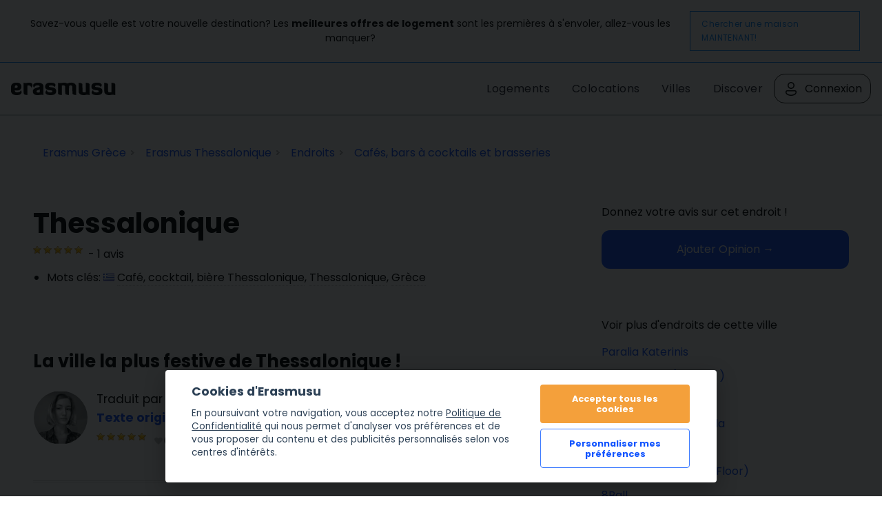

--- FILE ---
content_type: text/html; charset=UTF-8
request_url: https://erasmusu.com/fr/erasmus-thessalonique/cafe-cocktail-biere/thessalonique-19785
body_size: 13341
content:
<!DOCTYPE html PUBLIC "-//W3C//DTD XHTML 1.0 Strict//EN" "http://www.w3.org/TR/xhtml1/DTD/xhtml1-strict.dtd">
<html xmlns="http://www.w3.org/1999/xhtml" xml:lang="fr" lang="fr">
    <head>
        <link href="https://fonts.googleapis.com/css2?family=Poppins:wght@400;500;600;700&display=swap" rel="stylesheet">
        <script defer src="/js/cookieconsent/dist/cookieconsent.js" type="e4264d2157caacee313a0bd9-text/javascript"></script>
        <script type="e4264d2157caacee313a0bd9-text/javascript">
            (function(w,d,s,l,i){
                w[l]=w[l]||[];w[l].push({'gtm.start': new Date().getTime(),event:'gtm.js'});
                var f=d.getElementsByTagName(s)[0], j=d.createElement(s),dl=l!='dataLayer'?'&l='+l:'';j.async=true;j.src=
                    'https://www.googletagmanager.com/gtm.js?id='+i+dl;f.parentNode.insertBefore(j,f);
            })(window,document,'script','dataLayer','GTM-PQQH78P');
        </script>
        <script src="https://accounts.google.com/gsi/client" async defer type="e4264d2157caacee313a0bd9-text/javascript"></script>
        <script type="e4264d2157caacee313a0bd9-text/javascript">

            document.addEventListener('DOMContentLoaded', () => {
                // obtain cookieconsent plugin
                // eslint-disable-next-line no-undef
                const cc = initCookieConsent();
                const lang = 'fr';
                const isCookiePage = "legal" !== 'place';
                // run plugin with config object
                cc.run({
                    autorun: true,
                    delay: 0,
                    current_lang: lang,
                    auto_language: false,
                    autoclear_cookies: true,
                    cookie_expiration: 365,
                    theme_css: '/js/cookieconsent/cookie.css',
                    force_consent: isCookiePage ,

                    /* New options from v2.4 (everything is optional) */
                    // remove_cookie_tables: false              // default: false (if set to true, cookie table's html will not be generated)

                    // cookie_domain: location.hostname,       	// default: current domain
                    // cookie_path: "/",                        // default: root
                    // cookie_same_site: "Lax",

                    /* Manage existing <scripts> tags (check readme.md) */
                    page_scripts: true, // default: false (by default don't manage existing script tags)

                    /* Basic gui options */
                    gui_options: {
                        consent_modal: {
                            layout: 'cloud', // box(default),cloud,bar
                            position: 'bottom center', // bottom(default),top + left,right,center:=> examples: 'bottom' or 'top right'
                            transition: 'slide', // zoom(default),slide
                        },
                        settings_modal: {
                            layout: 'box', // box(default),bar
                            // position: 'left',            // right(default),left (available only if bar layout selected)
                            transition: 'slide', // zoom(default),slide
                        },
                    },

                    /* End new options added in v2.4 */

                    onAccept(cookie) {
                        if (!cc.allowedCategory('analytics')) {
                            dataLayer.push({'event': 'cc_cookie_consent_analytics'});
                        }
                        if (!cc.allowedCategory('targeting')) {
                            dataLayer.push({'event': 'cc_cookie_consent_targeting'});
                        }

                        // Delete line below
                    },

                    onChange(cookie) {
                        console.log('onChange fired ...');
                    },

                    languages: {
                        'fr': {
                            consent_modal: {
                                title: getTitleStart(),
                                description: getDescriptionStart(),
                                primary_btn: {
                                    text: getAcceptAll(),
                                    role: 'accept_all', // 'accept_selected' or 'accept_all'
                                },
                                secondary_btn: {
                                    text: getManagePreferences(),
                                    role: 'settings', // 'settings' or 'accept_necessary'
                                },
                            },
                            settings_modal: {
                                title: '<div>Cookie preferences</div><div aria-hidden="true" style="font-size: .8em; font-weight: 200; color: #687278; margin-top: 5px;">Powered by <a tabindex="-1" aria-hidden="true" href="https://github.com/orestbida/cookieconsent/" style="text-decoration: underline;">cookie-consent</a></div>',
                                save_settings_btn: getSaveCurrentSelection(),
                                accept_all_btn: getAcceptAll(),
                                close_btn_label: getClose(),
                                cookie_table_headers: [
                                    { col1: "Pr\u00e9nom" },
                                    { col2: "Cat\u00e9gorie" },
                                    { col3: "C'est quoi ?" },
                                ],
                                blocks: [
                                    {
                                        title: getCookieUsage(),
                                        description: getDescription(),
                                    }, {
                                        title: getStrictCookiesTitle(),
                                        description: getScriptCookiesDescription(),
                                        toggle: {
                                            value: 'necessary',
                                            enabled: true,
                                            readonly: true, // cookie categories with readonly=true are all treated as "necessary cookies"
                                        },
                                    }, {
                                        title: getAnalyticsCookiesTitle(),
                                        description: getAnalyticsCookiesDescription(),
                                        toggle: {
                                            value: 'analytics',
                                            enabled: false,
                                            readonly: false,
                                        },
                                        cookie_table: [
                                            {
                                                col1: '_ga',
                                                col2: 'erasmusu.com',
                                                col3:  'These cookies are used to distinguish users.',
                                            },
                                            {
                                                col1: '_gat',
                                                col2: 'erasmusu.com',
                                                col3:  'These cookies are used to distinguish users.',
                                            },
                                            {
                                                col1: '_gid',
                                                col2: 'erasmusu.com',
                                                col3: 'These cookies are used to distinguish users.',
                                            },
                                            {
                                                col1: '_hjIncludedInSample',
                                                col2: 'Hotjar',
                                                col3: 'Hotjar Cookie. This session cookie is set to let Hotjar know whether a specific visit is included in the sample which is used to generate funnels.',
                                                path: '/demo', // needed for autoclear cookies
                                            },
                                        ],
                                    }, {
                                        title: getTargetingCookiesTitle(),
                                        description: getTargetingCookiesDescription(),
                                        toggle: {
                                            value: 'targeting',
                                            enabled: false,
                                            readonly: false,
                                            reload: 'on_disable', // New option in v2.4, check readme.md
                                        },
                                        cookie_table: [
                                            {
                                                col1: 'fr',
                                                col2: 'facebook.com',
                                                col3: 'Facebook uses this cookies to track users, who are not connected to Facebook, for advertising purposes.',
                                            },
                                            {
                                                col1: '__gads',
                                                col2: 'Google',
                                                col3: 'Targeting/Advertising',
                                            },
                                        ],
                                    },
                                ],
                            },
                        },
                    },
                });

                function getAcceptAll()
                {
                    return "Accepter tous les cookies"                }
                function getManagePreferences()
                {
                    return "Personnaliser mes pr\u00e9f\u00e9rences"                }

                function getSaveCurrentSelection()
                {
                    return "Sauvegarder la s\u00e9lection actuelle "                }

                function getTitleStart()
                {
                    return "Cookies d'Erasmusu"                }

                function getClose()
                {
                    return "Fermer"                }

                function getDescriptionStart()
                {
                    return "En poursuivant votre navigation, vous acceptez notre <a href=\"https:\/\/erasmusu.com\/fr\/legal#section-13\">Politique de Confidentialit\u00e9<\/a> qui nous permet d'analyser vos pr\u00e9f\u00e9rences et de vous proposer du contenu et des publicit\u00e9s personnalis\u00e9s selon vos centres d'int\u00e9r\u00eats."                }

                function getDescription()
                {
                    return "Lorsque vous visitez un site web, celui-ci peut stocker ou r\u00e9cup\u00e9rer des informations sur votre navigateur, principalement sous la forme de cookies. Ces informations seront sur vous, vos pr\u00e9f\u00e9rences ou votre appareil et sont principalement utilis\u00e9es pour que le site fonctionne comme vous l'attendez. En g\u00e9n\u00e9ral, ces informations ne permettent pas de vous identifier directement, mais elles peuvent vous offrir une exp\u00e9rience web plus personnalis\u00e9e. Parce que nous respectons votre droit \u00e0 la vie priv\u00e9e, vous pouvez choisir de ne pas autoriser certains types de cookies. Cliquez sur les diff\u00e9rents titres de cat\u00e9gories pour en savoir plus et modifier nos param\u00e8tres par d\u00e9faut. Toutefois, le blocage de certains types de cookies peut avoir un impact sur votre exp\u00e9rience du site et sur les services que nous sommes en mesure de vous offrir."                }

                function getCookieUsage()
                {
                    return "Utilisation des cookies"                }

                function getStrictCookiesTitle()
                {
                    return "Cookies strictement n\u00e9cessaires"                }

                function getScriptCookiesDescription()
                {
                    return "Ces cookies sont n\u00e9cessaires au fonctionnement du site web et ne peuvent \u00eatre d\u00e9sactiv\u00e9s dans nos syst\u00e8mes. Ils ne sont g\u00e9n\u00e9ralement install\u00e9s qu'en r\u00e9ponse \u00e0 des actions de votre part qui \u00e9quivalent \u00e0 une demande de services, comme la d\u00e9finition de vos pr\u00e9f\u00e9rences en mati\u00e8re de confidentialit\u00e9, la connexion ou le remplissage de formulaires. Vous pouvez configurer votre navigateur pour qu'il bloque ces cookies ou vous alerte \u00e0 leur sujet, mais dans ce cas certaines parties du site ne fonctionneront pas. Ces cookies ne stockent pas d'information personnelle permettant de vous identifier."                }

                function getAnalyticsCookiesTitle()
                {
                    return "Cookies analytiques et de performance"                }

                function getAnalyticsCookiesDescription()
                {
                    return "Ces cookies nous permettent de compter les visites et les sources de trafic afin de pouvoir mesurer et am\u00e9liorer les performances de notre site. Ils nous aident \u00e0 savoir quelles sont les pages les plus et les moins populaires et nous aident aussi \u00e0 voir comment les utilisateurs se d\u00e9placent sur le site. Toutes les informations recueillies par ces cookies sont agr\u00e9g\u00e9es et donc anonymes. Si vous n'autorisez pas ces cookies, nous ne saurons pas quand vous avez visit\u00e9 notre site et nous ne serons pas en mesure de contr\u00f4ler ses performances."                }

                function getTargetingCookiesTitle()
                {

                    return "Cookies de ciblage"                }

                function getTargetingCookiesDescription()
                {
                    return "Ces cookies peuvent \u00eatre plac\u00e9s sur notre site par nos partenaires publicitaires. Ils peuvent \u00eatre utilis\u00e9s par ces soci\u00e9t\u00e9s pour \u00e9tablir un profil de vos int\u00e9r\u00eats et vous montrer des publicit\u00e9s pertinentes sur d'autres sites. Ils ne stockent pas directement des donn\u00e9es personnelles, mais sont bas\u00e9s sur l'identification unique de votre navigateur et de votre appareil Internet. Si vous n'autorisez pas ces cookies, vous verrez des publicit\u00e9s moins cibl\u00e9es."                }

            });
        </script>
                <script type="text/plain" data-cookiecategory="analytics">
            var dataLayer = dataLayer || [];
            var connectif_client = {
                'primary_key': '',
                'user_id': '',
                '_name': '',
                '_surname':'',
                '_newsletter_subscription_status':'',
                'activated': '',
                'validated': '',
                'city_id': '',
                'city_name': '',
                'last_visited_city_id': '',
                'last_visited_city_name': '',
                'isProvider': '',
                'numAccommodationsPublished': '',
                'blocked': '',
                'lang_id':'',
                'user_token':'',
                'city_date':'',
                'user_id_for_mail': '',
                'cn_unread_messages': '',
                'premium': '',
                'gender': '',
            };
            dataLayer.push(connectif_client);

                        
            let cityId = null;
            let pageType = 'place_view';

            dataLayer.push({
                'pageType': 'place_view',
                'pageLanguage' : 'fr',
                ...(cityId && {
                    cityId
                  }
                )
            });

        </script>
                <meta http-equiv="Content-Type" content="text/html; charset=UTF-8" />
<meta name="google-signin-scope" content="profile email" />
<meta name="google-signin-client_id" content="411350777655-h61jso1g3kt2b58380cug9tah6ln8tke.apps.googleusercontent.com" />
<meta name="description" content="Café, cocktail, bière à Thessalonique: J'ai déjà écrit pas mal d'articles sur ma ville natale qu'est Thessalonique, en Grèce où je vous donnais des informations..." />        <title>Thessalonique | Café, cocktail, bière à Thessalonique</title>        <link href="https://d1bvpoagx8hqbg.cloudfront.net/css/erasmusu.all-v7.7.42.css" media="screen" rel="stylesheet" type="text/css" />
<!--[if IE 7]><link href="https://d1bvpoagx8hqbg.cloudfront.net/css/ie7-v7.7.42.css" media="all" rel="stylesheet" type="text/css" /><![endif]-->
<!--[if IE 8]><link href="https://d1bvpoagx8hqbg.cloudfront.net/css/ie8-v7.7.42.css" media="all" rel="stylesheet" type="text/css" /><![endif]-->
<link href="https://d1bvpoagx8hqbg.cloudfront.net/css/favicon.png" rel="shortcut icon" type="image/x-icon" />                <meta name="viewport" content="width=device-width, initial-scale=1">
                                            <script async id="__cn_generic_script__2d25d81e-34b4-40de-bb14-6dba8d2820df" type="e4264d2157caacee313a0bd9-text/javascript">!function(e){function t(){if(!e.querySelector("#__cn_client_script_2d25d81e-34b4-40de-bb14-6dba8d2820df")){var t=e.createElement("script");t.setAttribute("src","https://cdn.connectif.cloud/eu2/client-script/2d25d81e-34b4-40de-bb14-6dba8d2820df"),e.body.appendChild(t)}}"complete"===e.readyState||"interactive"===e.readyState?t():e.addEventListener("DOMContentLoaded",t)}(document);</script>
                <link rel="preconnect" href="https://fonts.googleapis.com">
        <link rel="preconnect" href="https://fonts.gstatic.com" crossorigin>

    </head>
    <body>
      <input id="language" type="hidden" value='"fr"'>
            <div id="g_id_onload"
             data-context="use"
             data-ux_mode="redirect"
             data-auto_select="true"
             data-itp_support="true"
             data-client_id="411350777655-h61jso1g3kt2b58380cug9tah6ln8tke.apps.googleusercontent.com"
             data-login_uri="https://erasmusu.com/fr/login/google-login"
             data-can_register="true"
             data-cancel_on_tap_outside="false"
             data-use_fedcm_for_prompt="true"
             data-uri_origin="http://erasmusu.com/fr/erasmus-thessalonique/cafe-cocktail-biere/thessalonique-19785"
             style="position: fixed; top: 40px; left: 825px;
            width: 0; height: 0; z-index: 1001;"
        >
        </div>
            <!-- Google Tag Manager (noscript) -->
        <noscript><iframe src="https://www.googletagmanager.com/ns.html?id=GTM-PQQH78P"
        height="0" width="0" style="display:none;visibility:hidden"></iframe></noscript>
        <!-- End Google Tag Manager (noscript) -->
        <div id="h-container">
            <div id="h-content">
                    
  <div class="message-bar">
    <p class="message-bar__title">
      Savez-vous quelle est votre nouvelle destination? Les <strong>meilleures offres de logement</strong> sont les premières à s'envoler, allez-vous les manquer?    </p>
    <a class="message-bar__btn" href="https://erasmusu.com/fr/logement-etudiant" 
        rel="noopener noreferrer">
      Chercher une maison MAINTENANT!    </a>
  </div>
                
                <div id="fb-root"></div>
<!-- #header -->
    <div id="header">
        <div class="header-wrapper">
            <a class="logo" href="https://erasmusu.com/fr"
               title="">Erasmusu</a>
            <div class="navbar-menu">
                <ul class="menu">
                                        <li>
                        <a href="https://erasmusu.com/fr/logement-etudiant">Logements</a>
                    </li>
                                        <li>
                      <a href="https://erasmusu.com/fr/colocation">Colocations                      </a>
                    </li>
                    <li><a href="https://erasmusu.com/fr/destinations-erasmus">Villes</a>
                    </li>                    
                                        <li>
                        <a href="https://discover.erasmusu.com/fr/accueil/">
                            Discover
                        </a>
                    </li>  
                </ul>
                                        <ul class="header-buttons">
                            <li class="sep">
                                <a class="login-trigger" href="https://erasmusu.com/fr/login/do#login_popup" onclick="if (!window.__cfRLUnblockHandlers) return false; hideNavbarMenu()" data-cf-modified-e4264d2157caacee313a0bd9-="">
                                    <img src="/assets/Icons/account.svg" width="24px" height="24px" />
                                    <span>Connexion</span>
                                </a>
                            </li>
                        </ul>

                                                </div>
            <button class="menu-icon" onclick="if (!window.__cfRLUnblockHandlers) return false; toggleNavbarMenu()" data-cf-modified-e4264d2157caacee313a0bd9-="">
                <i class="navbar-icon"></i>
            </button>
        </div>
    </div>
    <!-- END #header -->

                
                <div id="wrapper" class="clearfix">

                    
<!-- infobar -->
<div id="infobar" class="box info relative">
    <div class="inbox">
        <ul class="breadcumb inline" itemscope="" itemtype="http://schema.org/BreadcrumbList"><li class="home" itemscope="" itemprop="itemListElement" itemtype="http://schema.org/ListItem">
                <a href="https://erasmusu.com/fr/erasmus-grece" itemprop="item" >
                    <span itemprop="name">Erasmus Grèce</span>
                    <meta itemprop="position" content="1"/>
                </a>
            </li><li  itemscope="" itemprop="itemListElement" itemtype="http://schema.org/ListItem">
                <a href="https://erasmusu.com/fr/erasmus-thessalonique" itemprop="item" >
                    <span itemprop="name">Erasmus Thessalonique</span>
                    <meta itemprop="position" content="2"/>
                </a>
            </li><li  itemscope="" itemprop="itemListElement" itemtype="http://schema.org/ListItem">
                <a href="https://erasmusu.com/fr/erasmus-thessalonique/lieux-erasmus" itemprop="item" >
                    <span itemprop="name">Endroits</span>
                    <meta itemprop="position" content="3"/>
                </a>
            </li><li  itemscope="" itemprop="itemListElement" itemtype="http://schema.org/ListItem">
                <a href="https://erasmusu.com/fr/erasmus-thessalonique/cafe-cocktail-biere" itemprop="item" >
                    <span itemprop="name">Cafés, bars à cocktails et brasseries</span>
                    <meta itemprop="position" content="4"/>
                </a>
            </li></ul>            </div>
</div>
<!-- END infobar -->

                    
                    
                    
                    
                    
                    <div id="content" class="left-resp ">
                        <script type="e4264d2157caacee313a0bd9-text/javascript">languageCode = 'fr'</script>
<!-- #content -->

<!-- bioplace -->
<div class="box">
    <div class="inbox" itemscope itemtype="http://data-vocabulary.org/Review-aggregate">
        <!-- .content-header -->
        <div class="content-header">
            <h1 class="inline" itemprop="itemreviewed">Thessalonique</h1>
			<br>
			<div class="clearfix">
				<p title="Classement: de 10 à 10 points" class="stars_10 left"><meta itemprop="average" content="5" /></p>									&nbsp - <span itemprop="count">1</span> avis	
							</div>
        </div>        
        <!-- END .content-header --> 
        <!-- admin -->



        
        <!-- quickinfo -->
        <div class="header-list">
			<ul>
			    				<li>Mots clés:
				    <img src="https://d1bvpoagx8hqbg.cloudfront.net/css/i/base/blank.gif" class="lazyload flag flag-gr" width="16px" height="11px" alt="flag-gr" />				    <a class="dotted undernone" href="https://erasmusu.com/fr/erasmus-thessalonique/cafe-cocktail-biere">Café, cocktail, bière Thessalonique</a>,
				    <a href="https://erasmusu.com/fr/erasmus-thessalonique" class="dotted undernone">Thessalonique</a>,
				    <a class="dotted undernone" href="https://erasmusu.com/fr/erasmus-grece">Grèce</a>
				</li>
											</ul>
		</div>

        <div class="content">
            <a name="map"></a>
            <p class="noMarginBottom">
                            </p>
        </div>
        <!-- END quickinfo -->
    </div>
</div>

<!-- opinion list -->
<div class="box">
    <a name="p991223">
    <div class="inbox" itemscope itemtype="http://data-vocabulary.org/Review">
        <div class="content-header">
            <h2 class="opinion" itemprop="summary">La ville la plus festive de Thessalonique !</h2>
            <!-- admin -->
                    </div>
        <div class="item post author clearfix">
            <div class="left">
                <div class="avatar">
                    <a href="https://erasmusu.com/fr/diane-alvarez-1606069" rel="nofollow">
                        <img class=" js_retrying_not_found lazyload" data-src='https://d1bvpoagx8hqbg.cloudfront.net/75_75/36d712fcd4ac92b62a241e6197fc659e.jpg' alt="Diane Alvarez" width="40" height="40"/>                    </a>
                </div>
            </div>
            <div class="tcell">
                <h3 class="name post">

                            <p class="noMarginBottom">
        Traduit par        <img src="https://d1bvpoagx8hqbg.cloudfront.net/css/i/base/blank.gif" class="lazyload flag flag-be" width="16px" height="11px" alt="flag-be" />      <a href="https://erasmusu.com/fr/diane-alvarez-1606069" itemprop="reviewer" rel="nofollow">
          Diane Alvarez      </a>
      <small>&mdash; il y a 6 ans</small></p>
                      <p class="noMarginBottom">  <a href="https://erasmusu.com/en/erasmus-thessaloniki/cafe-cocktail-beer/valaoritou-street-6020#p405567">Texte original</a> par         <a href="https://erasmusu.com/fr/elisavet-kot-88067" itemprop="reviewer" rel="nofollow">
            <img src="https://d1bvpoagx8hqbg.cloudfront.net/css/i/base/blank.gif" class="lazyload flag flag-gr" width="16px" height="11px" alt="flag-gr" />            Elisavet Kot</a></p>
            
                </h3>
                <p class="noMarginBottom clearfix">
                <div title="Classement: de 10 à 10 points" class="stars_10 left"><meta itemprop="rating" content="5" /></div>                    <span class="like">0</span>
                </p>
            </div>
        </div>
        <div class="content">
            <div itemprop="description"><p>J'ai déjà écrit pas mal d'articles sur ma ville natale qu'est Thessalonique, en Grèce où je vous donnais des informations sur les lieux où prendre un café ou un verre de fin. Mais après trois cafés et beaucoup de vin, la seule solution qui s'offre à moi c'est de faire la fête!</p>
<p><img id="la-ville-la-plus-festive-thessalonique-4362d42475256ab6e84cbda982da1984" src="https://d1bvpoagx8hqbg.cloudfront.net/originals/la-ville-la-plus-festive-thessalonique-4362d42475256ab6e84cbda982da1984.jpg" alt="La ville la plus festive de Thessalonique !"/>
<p><a href="https://es.wikipedia.org/wiki/Archivo:Golfo_de_Tesalonica_1.jpg" rel="nofollow">Source</a></p>
<p>Où faire la fête à Thessalonique?</p>
<p>La réponse c'est <strong>partout</strong>.</p>
<p>La ville héberge <strong>beaucoup d'étudiants</strong>, du fait notamment de l'université, qui sont très fans du mot "soirée", donc plein d'options s'offrent à vous en matière de soirées nocturnes. L'endroit le plus populaire pour les étudiants de la ville est un quartier appelé "<strong>Valaoritou</strong>"</p>
<p>Valaoritou est une grande rue au coeur de la ville qui abrite plein de bars et de clubs qui sont ouverts jusqu'à l'aube, et même après. Pour vous y rendre vous pouvez soit marcher depuis Kamara (à environ 20 minutes) ou prendre le bus depuis Kamara et s'arrêter à l'arrêt de bus "<strong>Antigonidon</strong>". Puis, traversez la route et la foule vous fera comprendre ce qu'est la rue Valaoritou.</p>
<p>Alors faisons une cartographie des plus connus bars et clubs du coin :</p>
<p>Pendant que vous commencez à marcher dans la rue, vous verez un bar sur votre droite, dans le coin. Il s'appelle "<strong>90 Moires</strong>" et c'est l'endroit parfait si vous voulez profitez d'une bière toute en détente pendant votre semaine. Et pendant le weekend, ils passent des musiques commerciales principalement américaines.</p>
<p>A côté de ce bar se trouve "<strong>Monkey Bar</strong>" qui ne passe que les musiques grecques, donc si vous êtes étranger, je ne vous conseillerais pas d'aller là, parce que vous risquez de vous ennuyer.</p>
<p>Puis, il y a un bar qui passe de la techno et de la minimale qui s'appelle "<strong>Rock'n'Rolla</strong>", donc si vous êtes un fan de ce genre de musique, c'est définitivement l'endroit qu'il vous faudra essayer.</p>
<p>Dans le coin, vous verrez un énorme bâtiment avec des portes ouvertes et de la musique venant des étages. Montez les escaliers et vous verrez un bar appelé "<strong>Tokyo</strong>" où vous pourrez également écouter de la musique électronique. Si vous voulez plutôt passer une soirée tranquille et relaxante, montez jusqu'au toit où vous trouverez le bar "<strong>Taratsa</strong>" où vous pourrez profiter de votre bière en regardant des petits films qui sont projetés sur le mur.</p>
<p>Puis, sur la gauche de la rue, vous trouverez le "<strong>Stoa</strong>", un bar qui joue de la musique latine avec des touches de drum'n'bass. C'est très réputé pour ses cocktails étranges, délicieux et exotiquement décorés et pour certaines <strong>soirées à thèmes</strong> qu'ils organisent là-bas. Ne ratez pas la journée où il y a des offres spéciales sur les cocktails! En plus de ça, vous serez fascinés de <strong>la décoration exotique du bar qui vous fera voyager vers des plages exotiques</strong>.</p>
<p><img id="la-ville-la-plus-festive-thessalonique-058015bc9a2a0c5a7d070dc7d87d3bcd" src="https://d1bvpoagx8hqbg.cloudfront.net/originals/la-ville-la-plus-festive-thessalonique-058015bc9a2a0c5a7d070dc7d87d3bcd.jpg" alt="La ville la plus festive de Thessalonique !"/>
<p><a href="https://pixabay.com/es/beber-frutas-vidrio-bar-c%C3%B3ctel-3202709/" rel="nofollow">Source</a></p>
<p>Sur le coin de la rue sur votre droite, vous verrez un autre bar connu du coin qui s'appelle "<strong>La Doze bar</strong>". Il y a deux étages : au premier vous pouvez danser et boire en écoutant différent types de musiques, cela dépend de la journée. Par exemple, si vous y aller le vendredi, il passent de la musique funk, et le samedi de la musique latina. Au deuxième étage, le bar offre des expositions d'art contemporain et de photographies d'artistes qui vivent à Thessalonique mais aussi partout dans le monde. <strong>Ce bar est très connu dans la ville car il propose une décoration spéciale avec des photos étranges sur les murs et il y a un billard que vous pouvez utiliser.</strong> </p>
<p>Maintenant il est grand temps de faire une pause et de manger quelque chose car à Thessalonique, la nourriture est présente partout.</p>
<p>Face à "La Doze Bar", vous trouverez la meilleure pizzeria italienne de la ville, "<strong>Pizza Poselli</strong>". Vous pourrez manger différentes pizza, par exemple, une à la crème ou une avec des légumes frais. N'hésitez pas à en goûter autant que possible, même si vous n'êtes pas un fan des pizza.</p>
<p>Après ce petit instant nourriture, nous devons continuer notre chemin dans Valaoritou.</p>
<p>A côté de la pizzaria, il y a l'unique brasserie du coin : "<strong>Gambrinus</strong>". Elle offre des bières qui viennent de République Tchèque à des prix très raisonnables, et vous pouvez aussi commander quelque chose à manger en plus de votre bière.</p>
<p>Sur la <strong>rue Siggrou</strong>, se trouve un bar très cosy qui s'appelle <strong>Ypovrixio</strong>, qui veut dire "sous-marin" en français. Durant la semaine, vous allez pouvoir vous détendre en buvant calmement votre verre, mais pendant le weekend le bar s'anime et la musique est forte et les gens dansent toute la nuit.</p>
<p><img id="la-ville-la-plus-festive-thessalonique-f283b9ab2705905f30f47c59b9f9d754" src="https://d1bvpoagx8hqbg.cloudfront.net/originals/la-ville-la-plus-festive-thessalonique-f283b9ab2705905f30f47c59b9f9d754.jpg" alt="La ville la plus festive de Thessalonique !"/>
<p><a href="https://pixabay.com/es/concierto-en-vivo-club-de-baile-388160/" rel="nofollow">Source</a></p>
<p>Voici les lieux que j'ai préférés dans le quartier de Valaoritou. Il y en a beaucoup plus et je vous conseille de tous les essayer jusqu'à ce que vous trouvez celui qui vous fera danser jusqu'au petit matin!</p>
<p><strong>Profitez de votre séjour à Thessalonique!</strong></p></div>

                                        <h3>Galerie de photos</h3>
                    </div>
        <ul class="galleryContent">
                <li class="effect">
            <a rel="group1" href="https://d1bvpoagx8hqbg.cloudfront.net/originals/la-ville-la-plus-festive-thessalonique-4362d42475256ab6e84cbda982da1984.jpg" class="item avatar">
            <img class=" js_retrying_not_found image-item lazyload" data-src='https://d1bvpoagx8hqbg.cloudfront.net/75_75/la-ville-la-plus-festive-thessalonique-4362d42475256ab6e84cbda982da1984.jpg' alt="La ville la plus festive de Thessalonique !" width="75" height="75"/>        </a>
        <a rel="group1" href="https://d1bvpoagx8hqbg.cloudfront.net/originals/la-ville-la-plus-festive-thessalonique-058015bc9a2a0c5a7d070dc7d87d3bcd.jpg" class="item avatar">
            <img class=" js_retrying_not_found image-item lazyload" data-src='https://d1bvpoagx8hqbg.cloudfront.net/75_75/la-ville-la-plus-festive-thessalonique-058015bc9a2a0c5a7d070dc7d87d3bcd.jpg' alt="La ville la plus festive de Thessalonique !" width="75" height="75"/>        </a>
        <a rel="group1" href="https://d1bvpoagx8hqbg.cloudfront.net/originals/la-ville-la-plus-festive-thessalonique-f283b9ab2705905f30f47c59b9f9d754.jpg" class="item avatar">
            <img class=" js_retrying_not_found image-item lazyload" data-src='https://d1bvpoagx8hqbg.cloudfront.net/75_75/la-ville-la-plus-festive-thessalonique-f283b9ab2705905f30f47c59b9f9d754.jpg' alt="La ville la plus festive de Thessalonique !" width="75" height="75"/>        </a>
</ul>
                    <div class="js-contest-display" data-id="991223"></div>
                <hr />
            
<div class="likebox">
            <a id="placeopinion-991223" class="login-trigger er-button " href="#login_popup"><span>
        &hearts;&nbsp; J'aime        </span></a>
        <a class="right er-button" href="https://twitter.com/share?original_referer=https%3A%2F%2Ferasmusu.com%2Ffr%2Ferasmus-thessalonique%2Fcafe-cocktail-biere%2Fthessalonique-19785%23p991223&text=La+ville+la+plus+festive+de+Thessalonique+%21%2C+Thessalonique+%23erasmus+%23Thessalonique&url=https%3A%2F%2Ferasmusu.com%2Ffr%2Ferasmus-thessalonique%2Fcafe-cocktail-biere%2Fthessalonique-19785%23p991223&via=erasmusu">
        <span><i class="twitter"></i> Tweeter &#8594;</span>
    </a>
    <a class="right er-button" href="https://www.facebook.com/sharer.php?u=https%3A%2F%2Ferasmusu.com%2Ffr%2Ferasmus-thessalonique%2Fcafe-cocktail-biere%2Fthessalonique-19785%23p991223&t=La+ville+la+plus+festive+de+Thessalonique+%21&src=sp">
        <span><i></i> Partager sur Facebook &#8594;</span>
    </a>
</div>
          <hr/>
  <div>
    <h3><strong>Contenu disponible dans d'autres langues</strong></h3>
    <div class="content">
      <ul>
                      <li><strong>English:</strong> <a
                  href="https://erasmusu.com/en/erasmus-thessaloniki/cafe-cocktail-beer/valaoritou-street-6020#p405567">The busiest street of the town !</a>
            </li>
                      <li><strong>Português:</strong> <a
                  href="https://erasmusu.com/pt/erasmus-tessalonica/cafe-bares-cervejarias/rua-valaoritou-7158#p450935">A rua mais movimentada da cidade!</a>
            </li>
                      <li><strong>Español:</strong> <a
                  href="https://erasmusu.com/es/erasmus-salonica/cafe-coctel-cerveza/valaoritou-street-14176#p690930">La calle más llena de la ciudad</a>
            </li>
                      <li><strong>Italiano:</strong> <a
                  href="https://erasmusu.com/it/erasmus-salonicco/caffe-cocktail-birra/via-valaoritou-15353#p762581">La strada più affollata della città</a>
            </li>
                </ul>
    </div>
  </div>

    </div>
</div>


<!-- participate -->
<a name="post"></a>
<div class="box">
    <div class="inbox">
        <div class="likebox">
            <h3>Donnez votre avis sur cet endroit !</h3>
            <p>
                Connaissez-vous <strong>Thessalonique</strong> ? Donnez votre avis sur cet endroit.            </p>
                        <p class="noMarginBottom">
                            <a class="inline buttonRounded follow action undernone login-trigger" href="#login_popup"><span>Ajouter opinion &#8594;</span></a>
                        </p>
                    </div>
    </div>
</div>
<!-- END participate -->

                    </div>

                                            <div id="aside" class="right-resp"><!-- #aside -->
<div class="box">
    <div class="inbox effect">
        <h4>Donnez votre avis sur cet endroit !</h4>
        <p>
                        <a class="inline buttonRounded follow action undernone login-trigger" href="#login_popup"><span>Ajouter opinion &#8594;</span></a>
                    <p>
    </div>
</div>

<!-- moreposts -->
  <div class="box">
    <div class="inbox effect">
      <h4>Voir plus d'endroits de cette ville</h4>
      <ul class="listNormal noMarginBottom">
                      <li><a href="https://erasmusu.com/fr/erasmus-thessalonique/que-faire/paralia-katerinis-15749">Paralia Katerinis</a></li>
                      <li><a href="https://erasmusu.com/fr/erasmus-thessalonique/que-faire/upper-town-castles-13192">Upper Town (Castles )</a></li>
                      <li><a href="https://erasmusu.com/fr/erasmus-thessalonique/cafe-cocktail-biere/colombie-12501">Colombie</a></li>
                      <li><a href="https://erasmusu.com/fr/erasmus-thessalonique/que-voir/le-quartier-de-rotonda-12346">Le quartier de Rotonda</a></li>
                      <li><a href="https://erasmusu.com/fr/erasmus-thessalonique/que-faire/jour-des-couleurs-12345">Jour des couleurs</a></li>
                      <li><a href="https://erasmusu.com/fr/erasmus-thessalonique/cafe-cocktail-biere/prwto-patwma-first-floor-12292">Prwto Patwma (First Floor)</a></li>
                      <li><a href="https://erasmusu.com/fr/erasmus-thessalonique/soiree-erasmus/8ball-12225">8Ball</a></li>
                      <li><a href="https://erasmusu.com/fr/erasmus-thessalonique/cafe-cocktail-biere/doma-12078">Doma</a></li>
                      <li><a href="https://erasmusu.com/fr/erasmus-thessalonique/cafe-cocktail-biere/candy-bar-12076">Candy Bar</a></li>
                      <li><a href="https://erasmusu.com/fr/erasmus-thessalonique/cafe-cocktail-biere/melee-cafe-12064">Melee Cafe</a></li>
                      <li><a href="https://erasmusu.com/fr/erasmus-thessalonique/que-faire/salle-de-lecture-publique-de-luniversite-daristoteleio-11482">Salle de lecture publique de l'Université d'Aristoteleio</a></li>
                </ul>
    </div>
  </div>

<!-- .banners-->
<div class="box">
    <div class="inbox">
        <h4>Étudiants Erasmus à Thessalonique</h4>
        <ul class="inline effect grid-four">
                        <li class="item">
                <a class="avatar" href="https://erasmusu.com/fr/anne-minet-2659187" rel="nofollow">
                    <img class=" js_retrying_not_found lazyload" data-src='https://d1bvpoagx8hqbg.cloudfront.net/75_75/e99e9fd8957148339645f85082f92c5a.jpg' alt="Anne Minet" width="50" height="50"/>                </a>
            </li>
                        <li class="item">
                <a class="avatar" href="https://erasmusu.com/fr/yusuf-ad-2658031" rel="nofollow">
                    <img class=" js_retrying_not_found lazyload" data-src='https://d1bvpoagx8hqbg.cloudfront.net/75_75/2c3bd1dda14c142ce692666adefe087a.jpg' alt="Yusuf Ad" width="50" height="50"/>                </a>
            </li>
                        <li class="item">
                <a class="avatar" href="https://erasmusu.com/fr/mael-galan-2657951" rel="nofollow">
                    <img class=" js_retrying_not_found lazyload" data-src='https://d1bvpoagx8hqbg.cloudfront.net/75_75/e15cfb8000cd33a6d1cbdf5867b1ce91.jpg' alt="Mael Galan" width="50" height="50"/>                </a>
            </li>
                        <li class="item">
                <a class="avatar" href="https://erasmusu.com/fr/nuria-cristino-2657810" rel="nofollow">
                    <img class=" js_retrying_not_found lazyload" data-src='https://d1bvpoagx8hqbg.cloudfront.net/75_75/ad1413f7ca3ea32f639c7ff98de72be7.jpg' alt="Nuria Cristino" width="50" height="50"/>                </a>
            </li>
                        <li class="item">
                <a class="avatar" href="https://erasmusu.com/fr/malte-unger-2656453" rel="nofollow">
                    <img class=" js_retrying_not_found lazyload" data-src='https://d1bvpoagx8hqbg.cloudfront.net/75_75/default_male_8.jpg' alt="Malte Unger" width="50" height="50"/>                </a>
            </li>
                        <li class="item">
                <a class="avatar" href="https://erasmusu.com/fr/aleksandra-petkova-2656114" rel="nofollow">
                    <img class=" js_retrying_not_found lazyload" data-src='https://d1bvpoagx8hqbg.cloudfront.net/75_75/f2ec72373af2010e9b49b3c09b34f3f7.jpg' alt="Aleksandra Petkova" width="50" height="50"/>                </a>
            </li>
                        <li class="item">
                <a class="avatar" href="https://erasmusu.com/fr/dilan-demir-2656079" rel="nofollow">
                    <img class=" js_retrying_not_found lazyload" data-src='https://d1bvpoagx8hqbg.cloudfront.net/75_75/5b14f3e8dbf68773ce1b1433273dfe9e.jpg' alt="Dilan Demir" width="50" height="50"/>                </a>
            </li>
                        <li class="item">
                <a class="avatar" href="https://erasmusu.com/fr/n-mei-2655979" rel="nofollow">
                    <img class=" js_retrying_not_found lazyload" data-src='https://d1bvpoagx8hqbg.cloudfront.net/75_75/d62aeac635431e64d91099aff872ef84.jpg' alt="N Mei" width="50" height="50"/>                </a>
            </li>
                        <li class="item">
                <a class="avatar" href="https://erasmusu.com/fr/taiye-abdulmujeeb-adewole-2655091" rel="nofollow">
                    <img class=" js_retrying_not_found lazyload" data-src='https://d1bvpoagx8hqbg.cloudfront.net/75_75/0401a73d94e64424a0ba790792ff20a2.jpg' alt="Taiye Abdulmujeeb ADEWOLE" width="50" height="50"/>                </a>
            </li>
                        <li class="item">
                <a class="avatar" href="https://erasmusu.com/fr/brian-enokou-2654778" rel="nofollow">
                    <img class=" js_retrying_not_found lazyload" data-src='https://d1bvpoagx8hqbg.cloudfront.net/75_75/8aa463e69d835b6b7e3411f7387b9a53.jpg' alt="Brian Enokou" width="50" height="50"/>                </a>
            </li>
                        <li class="item">
                <a class="avatar" href="https://erasmusu.com/fr/esra-gun-2654715" rel="nofollow">
                    <img class=" js_retrying_not_found lazyload" data-src='https://d1bvpoagx8hqbg.cloudfront.net/75_75/6c745e00a7a84b6a478261926ee952cc.jpg' alt="Esra Gün" width="50" height="50"/>                </a>
            </li>
                        <li class="item">
                <a class="avatar" href="https://erasmusu.com/fr/daina-mendez-caparros-2654614" rel="nofollow">
                    <img class=" js_retrying_not_found lazyload" data-src='https://d1bvpoagx8hqbg.cloudfront.net/75_75/2949a392f244d2c0ccec3cbb4b5d5906.jpg' alt="Daina Méndez Caparrós" width="50" height="50"/>                </a>
            </li>
                    </ul>
        <p class="alignright"><a rel="nofollow" href="https://erasmusu.com/fr/erasmus-thessalonique/etudiants-erasmus">Voir tous les Erasmus de Thessalonique</a></p>
    </div>
</div>

<!-- END #aside -->
</div>                    
                    
                </div>

                <!-- #footer -->
            <div class="none">
            
<div id="login_popup">
    <button name="facebook_login" type="submit" class="fb_connect centered er-button fb">
      <img src="/assets/i/facebook.svg" alt="Facebook Login" height="24px" width="24px"/>
      Connexion avec Facebook    </button>   

    <div class="g_id_signin_wrapper">
      <div class="g_id_signin"
        data-type="standard"
        data-shape="rectangular"
        data-theme="filled_blue"
        data-text="continue_with"
        data-size="large"
        data-logo_alignment="left"
        data-width="355"
        data-ux_mode="popup">
      </div>
    </div>
    

    <!-- title -->
    <div class="loginTitle">
        <div class="loading none">
          <br />
          <img src="https://d1bvpoagx8hqbg.cloudfront.net/css/i/loading.gif" alt="" />
        </div>
    </div>
    <!-- END title -->
   <!-- 2boxes -->
    <div class="clearfix">
      <!-- box left -->
      <div class="box left-resp">
        <div class="inbox">
          <p id="login_error" class="system error none login_error">
                    </p>
          <form id="login_form" class="alter login_form noMarginBottom" method="post" action="https://erasmusu.com/fr/login">
            
<input type="hidden" name="login_url" value="" id="login_url" />                <div class="field"><label for="login_email" class="required">Mail</label>

<input type="text" name="login_email" id="login_email" value="" tabindex="1" autofocus="autofocus" /></div>                <label for="login_password">Mot de passe <small><a href="https://erasmusu.com/fr/remember/index">récupérer le mot de passe</a></small></label>
                <div class="field">
<input type="password" name="login_password" id="login_password" value="" tabindex="2" /></div>                <button name="login_submit" id="login_submit" type="submit" class="er-button er-button-secondary follow action"><span >Connexion</span></button>          </form>
        </div>
      </div>
      <!-- END box left -->

    </div>
    <!-- END 2boxes -->
    <!-- register -->
    <div class="box registerMessage">
      <div class="inbox">
        <p class="noMarginBottom">Vous n'avez pas de compte? <strong><a href="https://erasmusu.com/fr/register"class="" >Inscription</a></strong>.        </p>
      </div>
    </div>
    <!-- END register -->
  </div>

        </div>
    <div id="footer">
    <div class="container">
        <div>
        <h5>Destinations Erasmus</h5>
            <ul>
            <li><a href="https://erasmusu.com/fr/destinations-erasmus">Destinations Erasmus</a></li>
            <li><a href="https://erasmusu.com/fr/universites-erasmus">Universités Erasmus</a></li>
            <li><a href="https://erasmusu.com/fr/classement-villes-erasmus">Classement des villes Erasmus</a></li>
            <li><a href="https://erasmusu.com/fr/classement-universites-erasmus">Classement des universités Erasmus</a></li>
            <li><a rel="nofollow" href="https://erasmusu.com/fr/etudiants-erasmus">Étudiants Erasmus</a></li>
            </ul>
        </div>
        <div>
            <h5>Contenu Erasmus</h5>
            <ul>
                <li><a href="https://erasmusu.com/fr/forum-erasmus">Forums Erasmus</a></li>
                <li><a href="https://erasmusu.com/fr/blog-erasmus">Blog Erasmus</a></li>
                <li><a href="https://erasmusu.com/fr/experiences-erasmus">Expérience Erasmus</a></li>
                <li><a href="https://erasmusu.com/fr/lieux-erasmus">Lieux Erasmus</a></li>
                <li><a href="https://erasmusu.com/fr/logement-etudiant">Location étudiants Erasmus</a></li>
                <li><a href="https://erasmusu.com/fr/job-etudiant">Job étudiant</a></li>
                <li><a href="https://erasmusu.com/fr/colocation">Colocation</a></li>
                <li><a href="https://erasmusu.com/fr/photos-erasmus">Photos Erasmus</a></li>
            </ul>
        </div>
        <div>
            <h5>À propos d'Erasmusu</h5>
                        <ul>
                <li><a href="https://erasmusu.notion.site/Select-Your-Language-e280fe41495c4389905135436ccda3ac" target="_blank">Centre d'aide Erasmusu</a></li>
                <li><a href="https://erasmusu.com/fr/team">L'équipe</a></li>
                <li><a href="https://facebook.com/erasmusu" target="_blank">Facebook</a></li>
                <li>
                    <a href="https://www.instagram.com/erasmusu/" target="_blank">Instagram</a>
                    <span class="instagram_new">Nouveau !</span>
                </li>
                <li><a href="https://erasmusu.com/en/erasmus-blog/erasmusu-blog">Blog d'Erasmusu</a></li>
                <li><a href="https://erasmusu.com/fr/legal">Termes d'utilisation</a></li>
                <li><a href="https://erasmusu.com/fr/legal#section-13">Politique de confidentialité et d'utilisation des Cookies</a></li>
            </ul>
        </div>
        <div>
            <h5>Langues disponibles</h5>
            <ul>
                                                            <li>
                            <a href="
                                https://erasmusu.com/es">
                                Español                            </a>
                        </li>
                                            <li>
                            <a href="
                                https://erasmusu.com">
                                English                            </a>
                        </li>
                                            <li>
                            <a href="
                                https://erasmusu.com/fr">
                                Français                            </a>
                        </li>
                                            <li>
                            <a href="
                                https://erasmusu.com/it">
                                Italiano                            </a>
                        </li>
                                            <li>
                            <a href="
                                https://erasmusu.com/pt">
                                Português                            </a>
                        </li>
                                            <li>
                            <a href="
                                https://erasmusu.com/pl">
                                Polski                            </a>
                        </li>
                                            <li>
                            <a href="
                                https://erasmusu.com/tr">
                                Türkçe                            </a>
                        </li>
                                            <li>
                            <a href="
                                https://erasmusu.com/de">
                                Deutsch                            </a>
                        </li>
                                            <li>
                            <a href="
                                https://erasmusu.com/nl">
                                Nederlands                            </a>
                        </li>
                                                </ul>
        </div>
    </div>
    <div class="payment-methods">
        <img src="https://d1bvpoagx8hqbg.cloudfront.net/assets/i/payment-methods.png" border="0" alt="">
        <p class="trademark">ERASMUS® est une marque déposée appartenant à l'Union Européenne et représentée par la Commission Européenne.<br />Ce site internet est juste un Réseau Social ou Communauté en Ligne pour les étudiants internationaux et n'est lié d'aucune façon à la marque ERASMUS®. <br />Ce site n'est pas non plus lié à l'Union Européenne ni à la Commission Européenne.</p>
    </div>
</div>
<!-- END #footer -->

                
                <script type="e4264d2157caacee313a0bd9-text/javascript" src="https://ajax.googleapis.com/ajax/libs/jquery/1.7/jquery.min.js"></script>
<script type="e4264d2157caacee313a0bd9-text/javascript" src="https://erasmusu.com/fr/js/configuration/v7.7.42"></script>
<script type="e4264d2157caacee313a0bd9-text/javascript" src="https://d1bvpoagx8hqbg.cloudfront.net/js/default.bundle.js?v7.7.42"></script>
<script type="e4264d2157caacee313a0bd9-text/javascript" src="https://erasmusu.com/fr/js/language/v7.7.42"></script>
<script type="e4264d2157caacee313a0bd9-text/javascript" src="https://erasmusu.com/js/tiny_mce/tiny_mce.js?v=v7.7.42"></script>
<script type="e4264d2157caacee313a0bd9-text/javascript" src="https://connect.facebook.com/en_US/sdk.js"></script>
<script type="e4264d2157caacee313a0bd9-text/javascript" defer="defer" src="https://accounts.google.com/gsi/client"></script>
<script type="e4264d2157caacee313a0bd9-text/javascript">
    //<![CDATA[
    $(function(){ window.listenLogin = function() {erasmusu.Popup.Login.init("248470961856231")};listenLogin();$(function(){erasmusu.Banner.countPrint();});erasmusu.Autocomplete.init();currentHostName = "erasmusu.com";urlBaseAssets = 'https://d1bvpoagx8hqbg.cloudfront.net';erasmusu.Utils.countPrint(991223, 
                "item", 5);erasmusu.Rating.init();$(".galleryContent a").fancybox();erasmusu.LikeBox.init();erasmusu.Forms.init() })    //]]>
</script>
<script type="e4264d2157caacee313a0bd9-text/javascript" src="/js/place_view.bundle.js?v7.7.42"></script>
            </div>

                            
                <div id="sending_modal" class="screenshot-modal homeAgencies narrawTip">
	<h3>Patientez un moment, s'il vous plaît</h3>
	<p>
		Cours hamsters ! Cours !		<img class="molinillo_photo" src="https://d1bvpoagx8hqbg.cloudfront.net/css/admin/ajax-loader.gif" width="16px" height="16px" />
	</p>
</div>
                                                    <script type="e4264d2157caacee313a0bd9-text/javascript">
                        const modalLoginHandler = new erasmusu.ModalHandler('login')
                    </script>
                                
                    </div>
        <div id='layout_cn_client'></div>
    <div
            class="cn_banner_placeholder"
            style="display: none"
            id="pushSuscription"
    >
    </div>

    <script src="/cdn-cgi/scripts/7d0fa10a/cloudflare-static/rocket-loader.min.js" data-cf-settings="e4264d2157caacee313a0bd9-|49" defer></script></body>
</html>
